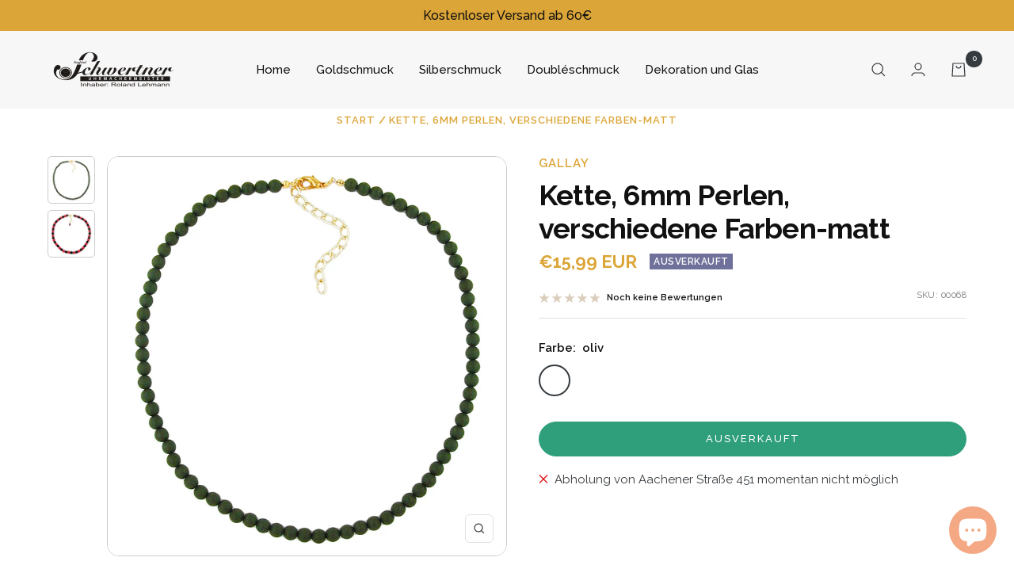

--- FILE ---
content_type: text/javascript
request_url: https://schwertner24.com/cdn/shop/t/11/assets/custom.js?v=167639537848865775061681295164
body_size: -554
content:
//# sourceMappingURL=/cdn/shop/t/11/assets/custom.js.map?v=167639537848865775061681295164


--- FILE ---
content_type: text/javascript; charset=utf-8
request_url: https://schwertner24.com/products/05996.js
body_size: 551
content:
{"id":8270985691402,"title":"Kette, 6mm Perlen, verschiedene Farben-matt","handle":"05996","description":"zeitloses Collier mit 6mm Kunststoffperlen oliv-matt, Verschluss vergoldet mit Verlängerungskettchen, in Deutschland gefertigte Handarbeit\u003cbr\u003e\u003cbr\u003e\u003cstrong\u003eAbmessung:\u003c\/strong\u003e 6mm\u003cbr\u003e\u003cstrong\u003eLänge:\u003c\/strong\u003e 45cm\u003cbr\u003e\u003cstrong\u003eMaterial:\u003c\/strong\u003e Kunststoff\u003cbr\u003e\u003cstrong\u003eFarbe:\u003c\/strong\u003e oliv - grün\u003cbr\u003ePreis per 1 Stck","published_at":"2023-07-31T15:14:45+02:00","created_at":"2023-07-31T15:14:48+02:00","vendor":"Gallay","type":"","tags":[],"price":1599,"price_min":1599,"price_max":2099,"available":false,"price_varies":true,"compare_at_price":null,"compare_at_price_min":0,"compare_at_price_max":0,"compare_at_price_varies":false,"variants":[{"id":44650828988682,"title":"oliv","option1":"oliv","option2":null,"option3":null,"sku":"00068","requires_shipping":true,"taxable":true,"featured_image":{"id":45182452367626,"product_id":8270985691402,"position":1,"created_at":"2023-11-27T20:32:51+01:00","updated_at":"2023-11-27T20:32:51+01:00","alt":null,"width":1000,"height":1000,"src":"https:\/\/cdn.shopify.com\/s\/files\/1\/0557\/2771\/8608\/products\/00068xx.jpg?v=1701113571","variant_ids":[44650828988682]},"available":false,"name":"Kette, 6mm Perlen, verschiedene Farben-matt - oliv","public_title":"oliv","options":["oliv"],"price":1599,"weight":0,"compare_at_price":null,"inventory_management":"shopify","barcode":"00068","featured_media":{"alt":null,"id":37906075451658,"position":1,"preview_image":{"aspect_ratio":1.0,"height":1000,"width":1000,"src":"https:\/\/cdn.shopify.com\/s\/files\/1\/0557\/2771\/8608\/products\/00068xx.jpg?v=1701113571"}},"requires_selling_plan":false,"selling_plan_allocations":[]},{"id":44650829021450,"title":"schwarz-rot","option1":"schwarz-rot","option2":null,"option3":null,"sku":"05996","requires_shipping":true,"taxable":true,"featured_image":{"id":45182452400394,"product_id":8270985691402,"position":2,"created_at":"2023-11-27T20:32:51+01:00","updated_at":"2023-11-27T20:32:51+01:00","alt":null,"width":1000,"height":1000,"src":"https:\/\/cdn.shopify.com\/s\/files\/1\/0557\/2771\/8608\/products\/05996xx.jpg?v=1701113571","variant_ids":[44650829021450]},"available":false,"name":"Kette, 6mm Perlen, verschiedene Farben-matt - schwarz-rot","public_title":"schwarz-rot","options":["schwarz-rot"],"price":2099,"weight":0,"compare_at_price":null,"inventory_management":"shopify","barcode":"05996","featured_media":{"alt":null,"id":37906075484426,"position":2,"preview_image":{"aspect_ratio":1.0,"height":1000,"width":1000,"src":"https:\/\/cdn.shopify.com\/s\/files\/1\/0557\/2771\/8608\/products\/05996xx.jpg?v=1701113571"}},"requires_selling_plan":false,"selling_plan_allocations":[]}],"images":["\/\/cdn.shopify.com\/s\/files\/1\/0557\/2771\/8608\/products\/00068xx.jpg?v=1701113571","\/\/cdn.shopify.com\/s\/files\/1\/0557\/2771\/8608\/products\/05996xx.jpg?v=1701113571"],"featured_image":"\/\/cdn.shopify.com\/s\/files\/1\/0557\/2771\/8608\/products\/00068xx.jpg?v=1701113571","options":[{"name":"Farbe","position":1,"values":["oliv","schwarz-rot"]}],"url":"\/products\/05996","media":[{"alt":null,"id":37906075451658,"position":1,"preview_image":{"aspect_ratio":1.0,"height":1000,"width":1000,"src":"https:\/\/cdn.shopify.com\/s\/files\/1\/0557\/2771\/8608\/products\/00068xx.jpg?v=1701113571"},"aspect_ratio":1.0,"height":1000,"media_type":"image","src":"https:\/\/cdn.shopify.com\/s\/files\/1\/0557\/2771\/8608\/products\/00068xx.jpg?v=1701113571","width":1000},{"alt":null,"id":37906075484426,"position":2,"preview_image":{"aspect_ratio":1.0,"height":1000,"width":1000,"src":"https:\/\/cdn.shopify.com\/s\/files\/1\/0557\/2771\/8608\/products\/05996xx.jpg?v=1701113571"},"aspect_ratio":1.0,"height":1000,"media_type":"image","src":"https:\/\/cdn.shopify.com\/s\/files\/1\/0557\/2771\/8608\/products\/05996xx.jpg?v=1701113571","width":1000}],"requires_selling_plan":false,"selling_plan_groups":[]}